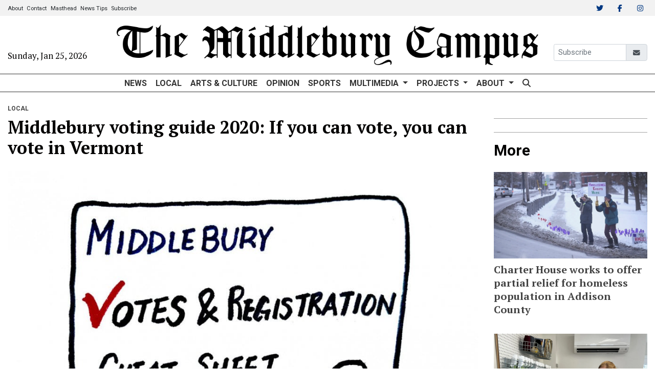

--- FILE ---
content_type: text/html; charset=UTF-8
request_url: https://www.middleburycampus.com/article/2020/10/middlebury-voting-guide-2020-if-you-can-vote-you-can-vote-in-vermont
body_size: 11365
content:
<!DOCTYPE html>
<html lang="en-US">
<!--
   _____ _   _                    _
  / ____| \ | |                  | |
 | (___ |  \| |_      _____  _ __| | _____
  \___ \| . ` \ \ /\ / / _ \| '__| |/ / __|
  ____) | |\  |\ V  V / (_) | |  |   <\__ \
 |_____/|_| \_| \_/\_/ \___/|_|  |_|\_\___/

SNworks - Solutions by The State News - http://getsnworks.com
-->
<head>
<meta charset="utf-8">
    <script type="text/javascript">var _sf_startpt=(new Date()).getTime();</script>

    <meta name="viewport" content="width=device-width">

    

    
            
<!-- CEO:STD-META -->


            	
                                                                
    <title>Middlebury voting guide 2020: If you can vote, you can vote in Vermont - The Middlebury Campus</title>
<style>#__ceo-debug-message{display: none;}#__ceo-debug-message-open,#__ceo-debug-message-close{font-size: 18px;color: #333;text-decoration: none;position: absolute;top: 0;left: 10px;}#__ceo-debug-message-close{padding-right: 10px;}#__ceo-debug-message #__ceo-debug-message-open{display: none;}#__ceo-debug-message div{display: inline-block;}#__ceo-debug-message.message-collapse{width: 50px;}#__ceo-debug-message.message-collapse div{display: none;}#__ceo-debug-message.message-collapse #__ceo-debug-message-close{display: none;}#__ceo-debug-message.message-collapse #__ceo-debug-message-open{display: inline !important;}.__ceo-poll label{display: block;}ul.__ceo-poll{padding: 0;}.__ceo-poll li{list-style-type: none;margin: 0;margin-bottom: 5px;}.__ceo-poll [name="verify"]{opacity: 0.001;}.__ceo-poll .__ceo-poll-result{max-width: 100%;border-radius: 3px;background: #fff;position: relative;padding: 2px 0;}.__ceo-poll span{z-index: 10;padding-left: 4px;}.__ceo-poll .__ceo-poll-fill{padding: 2px 4px;z-index: 5;top: 0;background: #4b9cd3;color: #fff;border-radius: 3px;position: absolute;overflow: hidden;}.__ceo-flex-container{display: flex;}.__ceo-flex-container .__ceo-flex-col{flex-grow: 1;}.__ceo-table{margin: 10px 0;}.__ceo-table td{border: 1px solid #333;padding: 0 10px;}.text-align-center{text-align: center;}.text-align-right{text-align: right;}.text-align-left{text-align: left;}.__ceo-text-right:empty{margin-bottom: 1em;}article:not(.arx-content) .btn{font-weight: 700;}article:not(.arx-content) .float-left.embedded-media{padding: 0px 15px 15px 0px;}article:not(.arx-content) .align-center{text-align: center;}article:not(.arx-content) .align-right{text-align: right;}article:not(.arx-content) .align-left{text-align: left;}article:not(.arx-content) table{background-color: #f1f1f1;border-radius: 3px;width: 100%;border-collapse: collapse;border-spacing: 0;margin-bottom: 1.5rem;caption-side: bottom;}article:not(.arx-content) table th{text-align: left;padding: 0.5rem;border-bottom: 1px solid #ccc;}article:not(.arx-content) table td{padding: 0.5rem;border-bottom: 1px solid #ccc;}article:not(.arx-content) figure:not(.embedded-media)> figcaption{font-size: 0.8rem;margin-top: 0.5rem;line-height: 1rem;}</style>

    <meta name="description" content="Middlebury College&#039;s only student-run newspaper.">

            <meta property="fb:app_id" content="307341417982982">                 <meta name="twitter:site" content="@middcampus">     
        <meta property="og:url" content="https://www.middleburycampus.com/article/2020/10/middlebury-voting-guide-2020-if-you-can-vote-you-can-vote-in-vermont">     <meta property="og:type" content="article">
    <meta property="og:site_name" content="The Middlebury Campus">
    <meta property="og:title" content="Middlebury voting guide 2020: If you can vote, you can vote in Vermont - The Middlebury Campus">     <meta property="og:description" content="Middlebury College&#039;s only student-run newspaper.">             <meta name="twitter:card" content="summary_large_image">


    
                                
                    <meta property="og:image" content="https://snworksceo.imgix.net/mbc/8ae6719e-ea8b-4623-901d-d97c96f04677.sized-1000x1000.jpg?w=800&amp;dpr=2&amp;ar=16%3A9&amp;fit=crop&amp;crop=faces">          <meta property="og:image:width" content="800">         <meta property="og:image:height" content="600">     
			<meta name="robots" content="noindex, nofollow">
	
    <script type="application/ld+json">
          {
            "@context": "http://schema.org",
            "@type": "NewsArticle",
            "headline": "Middlebury voting guide 2020: If you can vote, you can vote in Vermont",
            "url": "https://www.middleburycampus.com/article/2020/10/middlebury-voting-guide-2020-if-you-can-vote-you-can-vote-in-vermont",
                            "thumbnailUrl": "https://snworksceo.imgix.net/mbc/8ae6719e-ea8b-4623-901d-d97c96f04677.sized-1000x1000.jpg?w=800",
                "image": "https://snworksceo.imgix.net/mbc/8ae6719e-ea8b-4623-901d-d97c96f04677.sized-1000x1000.jpg?w=800",
                        "dateCreated": "2020-10-29T05:55:11-04:00",
            "articleSection": "homepage",
            "creator": ["Hattie LeFavour"],
            "author": ["Hattie LeFavour"],
            "keywords": ["Local","Election 2020"]
          }
    </script>


    <!-- Google Tag Manager -->
<script>(function(w,d,s,l,i){w[l]=w[l]||[];w[l].push({'gtm.start':
new Date().getTime(),event:'gtm.js'});var f=d.getElementsByTagName(s)[0],
j=d.createElement(s),dl=l!='dataLayer'?'&l='+l:'';j.async=true;j.src=
'https://www.googletagmanager.com/gtm.js?id='+i+dl;f.parentNode.insertBefore(j,f);
})(window,document,'script','dataLayer','GTM-NQH63HS');</script>
<!-- End Google Tag Manager -->

    <link rel="preconnect" href="https://d32081hfx7ir9x.cloudfront.net">
    <link rel="preconnect" href="https://fonts.googleapis.com">
    <link rel="preconnect" href="https://fonts.gstatic.com" crossorigin>
    <link href="https://fonts.googleapis.com/css2?family=PT+Serif:wght@400;700&family=Roboto:wght@300;400;700&display=swap" rel="stylesheet">
    <link rel="stylesheet" href="https://stackpath.bootstrapcdn.com/bootstrap/4.3.1/css/bootstrap.min.css" integrity="sha384-ggOyR0iXCbMQv3Xipma34MD+dH/1fQ784/j6cY/iJTQUOhcWr7x9JvoRxT2MZw1T" crossorigin="anonymous">
    <link rel="stylesheet" type="text/css" media="screen, print" href="https://d32081hfx7ir9x.cloudfront.net/3531560dfe7dd3e3fae70fde186d9211/dist/css/master.css">

    <script src="https://kit.fontawesome.com/8c779e6842.js" crossorigin="anonymous" data-auto-replace-svg="nest"></script>

    
    <link rel="apple-touch-icon" sizes="57x57" href="https://d32081hfx7ir9x.cloudfront.net/3531560dfe7dd3e3fae70fde186d9211/dist/img/favicons/apple-icon-57x57.png">
<link rel="apple-touch-icon" sizes="60x60" href="https://d32081hfx7ir9x.cloudfront.net/3531560dfe7dd3e3fae70fde186d9211/dist/img/favicons/apple-icon-60x60.png">
<link rel="apple-touch-icon" sizes="72x72" href="https://d32081hfx7ir9x.cloudfront.net/3531560dfe7dd3e3fae70fde186d9211/dist/img/favicons/apple-icon-72x72.png">
<link rel="apple-touch-icon" sizes="76x76" href="https://d32081hfx7ir9x.cloudfront.net/3531560dfe7dd3e3fae70fde186d9211/dist/img/favicons/apple-icon-76x76.png">
<link rel="apple-touch-icon" sizes="114x114" href="https://d32081hfx7ir9x.cloudfront.net/3531560dfe7dd3e3fae70fde186d9211/dist/img/favicons/apple-icon-114x114.png">
<link rel="apple-touch-icon" sizes="120x120" href="https://d32081hfx7ir9x.cloudfront.net/3531560dfe7dd3e3fae70fde186d9211/dist/img/favicons/apple-icon-120x120.png">
<link rel="apple-touch-icon" sizes="144x144" href="https://d32081hfx7ir9x.cloudfront.net/3531560dfe7dd3e3fae70fde186d9211/dist/img/favicons/apple-icon-144x144.png">
<link rel="apple-touch-icon" sizes="152x152" href="https://d32081hfx7ir9x.cloudfront.net/3531560dfe7dd3e3fae70fde186d9211/dist/img/favicons/apple-icon-152x152.png">
<link rel="apple-touch-icon" sizes="180x180" href="https://d32081hfx7ir9x.cloudfront.net/3531560dfe7dd3e3fae70fde186d9211/dist/img/favicons/apple-icon-180x180.png">
<link rel="icon" type="image/png" sizes="192x192" href="https://d32081hfx7ir9x.cloudfront.net/3531560dfe7dd3e3fae70fde186d9211/dist/img/favicons/android-icon-192x192.png">
<link rel="icon" type="image/png" sizes="32x32" href="https://d32081hfx7ir9x.cloudfront.net/3531560dfe7dd3e3fae70fde186d9211/dist/img/favicons/favicon-32x32.png">
<link rel="icon" type="image/png" sizes="96x96" href="https://d32081hfx7ir9x.cloudfront.net/3531560dfe7dd3e3fae70fde186d9211/dist/img/favicons/favicon-96x96.png">
<link rel="icon" type="image/png" sizes="16x16" href="https://d32081hfx7ir9x.cloudfront.net/3531560dfe7dd3e3fae70fde186d9211/dist/img/favicons/favicon-16x16.png">
<link rel="manifest" href="https://d32081hfx7ir9x.cloudfront.net/3531560dfe7dd3e3fae70fde186d9211/dist/img/favicons/manifest.json">
<meta name="msapplication-TileColor" content="#ffffff">
<meta name="msapplication-TileImage" content="https://d32081hfx7ir9x.cloudfront.net/3531560dfe7dd3e3fae70fde186d9211/dist/img/favicons/ms-icon-144x144.png">
<meta name="theme-color" content="#ffffff">
    <meta property="fb:app_id" content="307341417982982"> 
            <link rev="canonical" type="text/html" href="https://www.middleburycampus.com/article/2020/10/middlebury-voting-guide-2020-if-you-can-vote-you-can-vote-in-vermont">
    <link rel="alternate shorter" type="text/html" href="">

    <link href="https://vjs.zencdn.net/7.5.4/video-js.css" rel="stylesheet">
    <link href="https://unpkg.com/@videojs/themes@1/dist/forest/index.css" rel="stylesheet">
    <script src="https://vjs.zencdn.net/7.5.4/video.js"></script>

        </head>
<body>
<div id="fb-root"></div>
    <script async defer crossorigin="anonymous" src="https://connect.facebook.net/en_US/sdk.js#xfbml=1&version=v12.0&appId=307341417982982&autoLogAppEvents=1" nonce="3yznCKAW"></script>
    <script src="https://www.middleburycampus.com/amgr/loader.js"></script>
    <script src="https://www.middleburycampus.com/amgr/manifest.js"></script>



    <!-- Google Tag Manager (noscript) -->
<noscript><iframe src="https://www.googletagmanager.com/ns.html?id=GTM-NQH63HS" height="0" width="0" style="display:none;visibility:hidden"></iframe></noscript>
<!-- End Google Tag Manager (noscript) -->
    <div class="skip-content">
        <span class="d-inline-block bg-white">Skip to <a href="#main-content" tabindex="0">Content</a>, <a href="#dockedNavContainer" tabindex="0">Navigation</a>, or <a href="#main-footer" tabindex="0">Footer</a>.</span>
    </div>

    <div class="preheader bg-gray">
    <div class="container-fluid max-width">
        <div class="row align-items-center">
            <div class="col-12 col-md-6 text-center text-md-left">
                <ul class="list-inline mb-0 pb-0">
                    <li class="list-inline-item text-smaller mr-1"><a class="text-body" href="https://www.middleburycampus.com/page/about">About</a></li>
                    <li class="list-inline-item text-smaller mr-1"><a class="text-body" href="https://www.middleburycampus.com/page/contact">Contact</a></li>
                    <li class="list-inline-item text-smaller mr-1"><a class="text-body" href="https://www.middleburycampus.com/page/masthead">Masthead</a></li>
                    <li class="list-inline-item text-smaller mr-1"><a class="text-body" href="https://www.middleburycampus.com/page/submit-a-tip">News Tips</a></li>
                    <li class="list-inline-item text-smaller"><a class="text-body" href="https://www.middleburycampus.com/page/subscribe">Subscribe</a></li>
                </ul>
            </div>
            <div class="col-12 col-md-6 text-center text-md-right">
                <ul class="list-inline mb-0 pb-0">
                    <li class="list-inline-item"><a href="https://twitter.com/middcampus" class="nav-link px-2 pl-lg-0 pr-lg-2" target="_blank"><i class="fab fa-twitter" aria-label="Twitter"></i></a></li>
                    <li class="list-inline-item"><a href="https://www.facebook.com/middleburycampus" class="nav-link px-2" target="_blank"><i class="fab fa-facebook-f" aria-label="Facebook"></i></a></li>
                    <li class="list-inline-item"><a href="https://www.instagram.com/middleburycampus" class="nav-link px-2" target="_blank"><i class="fab fa-instagram" aria-labe="Instagram"></i></a></li>
                </ul>

            </div>
       </div>
    </div>
</div>
    <header class="my-3">
    <div class="container-fluid max-width">
        <div class="row align-items-end">
            <div class="col-12 col-md-6 col-lg-8 order-1 order-md-2 text-center">
                <a href="https://www.middleburycampus.com/"><img src="https://d32081hfx7ir9x.cloudfront.net/3531560dfe7dd3e3fae70fde186d9211/dist/img/logo-black.png" class="w-100 d-block mx-auto" alt="Logo of The Middlebury Campus"></a>
            </div>
            <div class="col-12 col-md-3 col-lg-2 order-2 order-md-1 text-center text-md-left">
                <div class="h6 font-weight-light font-serif">Sunday, Jan 25, 2026</div>
            </div>
            <div class="col-12 col-md-3 col-lg-2 order-3 text-right d-none d-md-block">
                <form action="https://middlebury.us4.list-manage.com/subscribe/post?u=9389cbe5b82c8b550ecd6a51b&id=86fc7e0082" method="post" id="mc-embedded-subscribe-form" name="mc-embedded-subscribe-form" class="validate mb-2" target="_blank" novalidate="">
                    <div class="align-content-center">
                        <label for="mce-EMAIL" class="form-label pr-2 sr-only">Email</label>
                        <div class="input-group">
                            <input type="email" value="" name="EMAIL" class="form-control form-control-sm font-sans" id="mce-EMAIL" placeholder="Subscribe" required=""><div style="position: absolute; left: -8000px;" aria-hidden="true"><input type="text" name="b_9389cbe5b82c8b550ecd6a51b_86fc7e0082" tabindex="-1" value=""></div>
                            <div class="input-group-append">
                                <span class="input-group-text py-0">
                                    <button type="submit" name="subscribe" id="mc-embedded-subscribe" class="unstyled-button"><i class="fas fa-envelope text-smaller" aria-label="Subscribe"></i></button>
                                </span>
                            </div>
                        </div>
                        <div class="sr-only">
                        </div>
                    </div>
                </form>
            </div>
        </div>
    </div>
</header>
                                

<div id="dockedNavContainer">
    <nav class="navbar navbar-expand-lg navbar-light py-0" id="mainNavbar">
        <div class="container-fluid max-width">
            <button class="navbar-toggler border-0" type="button" data-toggle="collapse" data-target="#mainNavbarContent">
                <i class="fas fa-bars text-body"></i>
            </button>
            <a href="https://www.middleburycampus.com/" class="d-block mx-auto d-lg-none pr-3 py-2"><img src="https://d32081hfx7ir9x.cloudfront.net/3531560dfe7dd3e3fae70fde186d9211/dist/img/logo-black.png" style="max-width:250px;" class="home-link-mobile" alt="The Middlebury Campus"></a>
            <form method="get" action="https://www.middleburycampus.com/search" class="d-none w-100" role="search">
                <div class="d-flex">
                    <input type="hidden" name="a" value="1">
                    <input type="hidden" name="o" value="date">
                    <input type="search" name="s" class="flex-grow-1 form-control form-control-sm" placeholder="Search The Middlebury Campus">
                    <button type="submit" aria-label="Search" class="ml-3 btn-reset d-inline"><i class="fas fa-search"></i></button>
                </div>
            </form>
            <a class="d-lg-none" href="https://www.middleburycampus.com/search?a=1&amp;o=date" aria-label="Search The Middlebury Campus">
                <i class="fas fa-search text-body"></i>
            </a>

            <div class="collapse navbar-collapse text-uppercase font-sans" id="mainNavbarContent">

                <div class="row w-100 align-items-center px-0 mx-0">
                    <div class="col-lg text-center">
                        <ul class="navbar-nav mx-auto justify-content-center align-items-center">
                                                                                                <li class="navbar-item"><a id="navbar-item-news" class="nav-link" href="https://www.middleburycampus.com/section/news" title="News">News</a></li>
                                                                                                                                <li class="navbar-item"><a id="navbar-item-local" class="nav-link" href="https://www.middleburycampus.com/section/local" title="Local">Local</a></li>
                                                                                                                                <li class="navbar-item"><a id="navbar-item-arts" class="nav-link" href="https://www.middleburycampus.com/section/arts-culture" title="Arts&#x20;&amp;&#x20;Culture">Arts & Culture</a></li>
                                                                                                                                <li class="navbar-item"><a id="navbar-item-opinion" class="nav-link" href="https://www.middleburycampus.com/section/opinion" title="Opinion">Opinion</a></li>
                                                                                                                                <li class="navbar-item"><a id="navbar-item-sports" class="nav-link" href="https://www.middleburycampus.com/section/sports" title="Sports">Sports</a></li>
                                                                                                                                <li class="navbar-item dropdown text-center" id="mmDropdownContainer">
                                        <a class="nav-link dropdown-toggle" href="https://www.middleburycampus.com/section/multimedia" id="navbarDropdownMm" role="button" data-toggle="dropdown" aria-haspopup="true" aria-expanded="false">
                                            Multimedia
                                        </a>
                                        <div class="dropdown-menu" aria-labelledby="navbarDropdownMm">
                                                                                            <a class="dropdown-item" href="https://www.middleburycampus.com/section/photo-of-the-week">Photo of the Week</a>
                                                                                            <a class="dropdown-item" href="https://docs.google.com/forms/d/e/1FAIpQLSc12RCgaRrcjhYLuNxqoRilKhRr85yqt7vo32jIuWuc0wOdDg/viewform?usp=header">Submit Photo of the Week</a>
                                                                                    </div>
                                    </li>
                                                                                                                                <li class="navbar-item dropdown text-center" id="projectsDropdownContainer">
                                        <a class="nav-link dropdown-toggle" href="https://www.middleburycampus.com/page/projects" id="navbarDropdownProjects" role="button" data-toggle="dropdown" aria-haspopup="true" aria-expanded="false">
                                            Projects
                                        </a>
                                        <div class="dropdown-menu" aria-labelledby="navbarDropdownProjects">
                                                                                            <a class="dropdown-item" href="https://www.middleburycampus.com/section/zeitgeist-2025">Zeitgeist 2025</a>
                                                                                            <a class="dropdown-item" href="https://www.middleburycampus.com/section/zeitgeist-2024">Zeitgeist 2024</a>
                                                                                            <a class="dropdown-item" href="https://www.middleburycampus.com/section/environment-at-middlebury">Environment at Middlebury</a>
                                                                                            <a class="dropdown-item" href="https://www.middleburycampus.com/section/a-year-in">A Year In</a>
                                                                                            <a class="dropdown-item" href="https://www.middleburycampus.com/section/the-college-and-the-institute">The College and the Institute</a>
                                                                                            <a class="dropdown-item" href="https://www.middleburycampus.com/section/love-issue">The Love Issue</a>
                                                                                            <a class="dropdown-item" href="https://www.middleburycampus.com/section/energy2028-explained-a-four-part-series">Energy2028, explained: A four-part series</a>
                                                                                    </div>
                                    </li>
                                                                                                                                <li class="navbar-item dropdown text-center" id="aboutDropdownContainer">
                                        <a class="nav-link dropdown-toggle" href="https://www.middleburycampus.com/page/about" id="navbarDropdownAbout" role="button" data-toggle="dropdown" aria-haspopup="true" aria-expanded="false">
                                            About
                                        </a>
                                        <div class="dropdown-menu" aria-labelledby="navbarDropdownAbout">
                                                                                            <a class="dropdown-item" href="https://www.middleburycampus.com/page/contact">Contact</a>
                                                                                            <a class="dropdown-item" href="https://www.middleburycampus.com/page/join">Join The Staff</a>
                                                                                            <a class="dropdown-item" href="https://www.middleburycampus.com/page/masthead">Masthead</a>
                                                                                            <a class="dropdown-item" href="https://www.middleburycampus.com/page/print-schedule">Print Schedule</a>
                                                                                    </div>
                                    </li>
                                                                                                                                <li class="navbar-item d-none d-lg-flex"><a id="navbar-item-search" class="nav-link" href="https://www.middleburycampus.com/search?a=1" title="" aria-label="Search The Middlebury Campus"><i class="fas fa-search"></i></a></li>
                                                                                    </ul>
                    </div>
                </div>


            </div>
        </div>
    </nav>
</div>

    

    <div class="mt-4">
        <!-- START gryphon/ads/placement-d.tpl -->
<div class="ad leaderboard text-center d-none d-md-block">
            <div><script>_snw.admanager.loadSlot('leaderboard')</script></div>
    </div>
<!-- END gryphon/ads/placement-d.tpl -->
    </div>

    <div id="main-content">
        <!-- START gryphon/article/main.tpl -->


    
<div class="container-fluid max-width my-4">
    <div class="row">
        <div class="col">
            <article class="full-article">

                <div class="kicker"><span class="kicker"><a href="https://www.middleburycampus.com/section/local">Local</a></span></div>

                <h1>Middlebury voting guide 2020: If you can vote, you can vote in Vermont</h1>
                
                                    <figure class="dom-art-container my-4">
                                                    <img src="https://snworksceo.imgix.net/mbc/8ae6719e-ea8b-4623-901d-d97c96f04677.sized-1000x1000.jpg?w=1000" alt="" class="w-100">
                                                <div class="domphoto-caption mt-2">
                            

                            
                        </div>
                    </figure>
                
                                    <div class="row  mt-4 mb-0 mb-md-4">
                        <div class="col-12 col-md-6">
                            <aside class="author-name">
                                        
    
                                    
        By <a href="https://www.middleburycampus.com/staff/hattie-lefavour">Hattie Lefavour</a>
                        <ul class="list-inline d-inline">
                            </ul>

                    
                                <div class="mt-1">
                                    <span class="can-localize">October 29, 2020 | 5:55am EDT</span>
                                </div>
                            </aside>
                        </div>
                        <div class="col-12 col-md-6 text-left text-md-right d-print-none">
                            <ul class="social-links list-unsyled list-inline mt-4 mt-md-0">
                                <li class="list-inline-item"><a href="http://www.facebook.com/sharer.php?u=https://www.middleburycampus.com/article/2020/10/middlebury-voting-guide-2020-if-you-can-vote-you-can-vote-in-vermont" target="_blank" class="sends-events" data-ga-category="Share" data-ga-action="click" data-ga-label="facebook" data-ga-value="CURL"><i class="fab fa-facebook"></i></a></li>
                                <li class="list-inline-item"><a href="http://twitter.com/intent/tweet?url=https://www.middleburycampus.com/article/2020/10/middlebury-voting-guide-2020-if-you-can-vote-you-can-vote-in-vermont&amp;text=Middlebury voting guide 2020: If you can vote, you can vote in Vermont" target="_blank" class="sends-events" data-ga-category="Share" data-ga-action="click" data-ga-label="twitter" data-ga-value="CURL"><i class="fab fa-twitter"></i></a></li>
                                                                <li class="list-inline-item"><a href="mailto:?subject=Middlebury%20voting%20guide%202020%3A%20If%20you%20can%20vote%2C%20you%20can%20vote%20in%20Vermont%20|%20The%20Middlebury%20Campus&amp;text=Check%20out%20this%20article%20from%20The%20Middlebury%20Campus%3A%20https%3A%2F%2Fwww.middleburycampus.com%2Farticle%2F2020%2F10%2Fmiddlebury-voting-guide-2020-if-you-can-vote-you-can-vote-in-vermont" class="sends-events" data-ga-category="Share" data-ga-action="click" data-ga-label="email" data-ga-value="CURL"><i class="fa fa-envelope"></i></a></li>
                                <li class="list-inline-item"><a href="#" onclick="window.print()" class="sends-events" data-ga-category="Share" data-ga-action="click" data-ga-label="facebook" data-ga-value="CURL"><i class="fas fa-print"></i></a></li>
                            </ul>
                        </div>
                    </div>
                
                <div class="imported article-content mx-0 mx-md-5 px-0 px-md-5 mb-4">
                                            <p></p>
<p><span style="font-weight: 400;">Good news for Middlebury students: if you can vote, you can vote in Vermont. With some of the most accessible polls in the country, Vermont allows same-day voter registration — so if your absentee ballot didn’t pan out, you can still make your voice heard. </span><br>
<br>
<b>Who can vote in Vermont?</b><br>
<br>
<b> </b><span style="font-weight: 400;">You! As long as you’re a U.S. citizen who is at least 18 years old and sleeps in-state for six months of the year, you count as a Vermont resident. </span><br>
<br>
<b>How do I register to vote here?</b><br>
<br>
<span style="font-weight: 400;">Vermont has some of the most accessible voting in the country, meaning there’s no deadline to register online. The application can be found</span><a href="https://olvr.vermont.gov/"> <span style="font-weight: 400;">here</span></a><span style="font-weight: 400;">. Voters-to-be can also register in person before Election Day at the Town Clerk’s Office at 77 Main Street from Monday to Thursday from 7:30 a.m. to 5:30 p.m. or on Election Day at the Middlebury polling location (yes, right before you vote) — as long as you bring valid form of ID or address verification, like a bank statement or utility bill. College IDs are not accepted.  </span><br>
<br>
<b>I’m registered in Vermont. Now what?</b><br>
<br>
<span style="font-weight: 400;">Once you’re registered in Vermont, you can show up to the polls without ID — your name will be on a list when you check in, though you may want to bring ID with you just in case there are issues with your registration. You can check your Vermont registration status</span><a href="http://mvp.vermont.gov/"> <span style="font-weight: 400;">here</span></a><span style="font-weight: 400;">. If you registered to vote online after Friday, Oct. 30, your application may not be processed before the election, so you may not appear on the voter checklist at the polls. Don’t worry, you can still vote! If you’re not on the list, you’ll be asked to fill out another application in person, so make sure to bring your ID.</span><br>
<br>
<b>Where and when can I vote?</b><br>
<br>
<span style="font-weight: 400;">If you were registered to vote in Vermont already, you were automatically mailed an absentee ballot. If you’ve mailed it in, great! If not, you can drop off completed ballots at the Town Clerk’s office ballot drop-box or at the polls on election day.</span><br>
<br>
<span style="font-weight: 400;">Classic voting will take place in person on Election Day, Nov. 3. Polls will be open from 7:00 a.m. to 7:00 p.m. at the Town of Middlebury Recreation Center &amp; Gymnasium at 154 Creek Rd. If you were issued an absentee ballot but chose not to submit it, you’ll be asked to sign an affidavit guaranteeing you have not voted in any other state nor submitted a ballot by mail. </span><b> </b><br>
<br>
<b>What’s on the ballot?</b><br>
<br>
<span style="font-weight: 400;">While the presidential election has garnered the most attention in the 2020 election, it’s a big year for Vermont politics. If you’re going to vote in Vermont, take time to learn about the many elections taking place this year: you’ll be voting for a governor, the state’s sole congressman in the U.S. House of Representatives, regional representation in the state Senate and House, local judges and high bailiff. Learn more about these races</span><a href="https://ballotpedia.org/Vermont_elections,_2020"> <span style="font-weight: 400;">here</span></a><span style="font-weight: 400;"> and read our coverage in the rest of The Campus’s election issue.</span><br>
<br>
<b>So why should I vote?</b><br>
<br>
<span style="font-weight: 400;">Democracy! While Vermont is by no means a swing state in the presidential election, many local and state races are highly contentious — and in such a small state, they matter a lot. Taking the time to learn about each candidate and race is the best way to ensure that our government is truly representative and that Vermont has the strong leadership it needs — and whether the races are contentious or not, your voice counts. Make sure to make it heard.</span><br>
<br>
<iframe style="border: 0;" tabindex="0" src="https://www.google.com/maps/embed?pb=!1m18!1m12!1m3!1d2869.8881493345057!2d-73.16292308449084!3d44.00303807911087!2m3!1f0!2f0!3f0!3m2!1i1024!2i768!4f13.1!3m3!1m2!1s0x4cb55ce12040a8af%3A0x2d68c4716f5dad03!2s154%20Creek%20Rd%2C%20Middlebury%2C%20VT%2005753!5e0!3m2!1sen!2sus!4v1603937673662!5m2!1sen!2sus" width="600" height="450" frameborder="0" allowfullscreen="allowfullscreen" aria-hidden="false"></iframe></p>

                        <div class="inline-ad d-block my-4 mr-0 mr-md-4 text-center d-print-none">
                            <!-- START gryphon/ads/placement-d.tpl -->
<div class="ad rectangle text-center">
        </div>
<!-- END gryphon/ads/placement-d.tpl -->
                        </div>
                    
                    <div class="mt-4">
                            
    
                    </div>

                    <hr>

                    <div class="mt-4 d-print-none">
                                        <div class="d-flex align-items-center">
                <div class="subheader h3 font-sans font-weight-bold mb-0 pb-0">Comments</div>
    </div>


                                                                                <div id="disqus_thread"></div>
<script>
var disqus_config = function () {
    this.page.url = "https://www.middleburycampus.com/article/2020/10/middlebury-voting-guide-2020-if-you-can-vote-you-can-vote-in-vermont"; // Replace PAGE_URL with your page's canonical URL variable
    this.page.identifier = "e07c25c4-cafe-4952-993a-d08261e9071a"; // Replace PAGE_IDENTIFIER with your page's unique identifier variable
};

(function() { // DON'T EDIT BELOW THIS LINE
var d = document, s = d.createElement('script');
s.src = 'https://middleburycampus.disqus.com/embed.js';
s.setAttribute('data-timestamp', +new Date());
(d.head || d.body).appendChild(s);
})();
</script>
<noscript>Please enable JavaScript to view the <a href="https://disqus.com/?ref_noscript">comments powered by Disqus.</a>
</noscript>

                                            </div>

                </div>

            </article>
        </div>

                                    
        

<div class="col-12 fixed-sidebar d-print-none">
            <div class="mb-4 text-center">
            <!-- START gryphon/ads/placement-d.tpl -->
<div class="ad rectangle text-center">
            <div><script>_snw.admanager.loadSlot('rectangle')</script></div>
    </div>
<!-- END gryphon/ads/placement-d.tpl -->
        </div>
        <hr class="bg-gray">
    
            <div class="my-4 text-center">
            <!-- START gryphon/ads/placement-d.tpl -->
<div class="ad skyscraper text-center">
            <div><script>_snw.admanager.loadSlot('skyscraper')</script></div>
   </div>
<!-- END gryphon/ads/placement-d.tpl -->
        </div>
        <hr class="bg-gray">
                                <div class="mb-4 d-print-none">
                                    <div class="d-flex align-items-center">
                <div class="subheader h3 font-sans font-weight-bold mb-0 pb-0">More</div>
    </div>


                                            <div class="mt-4">
                                    
    
            
            
        
                    
    <article class="art-above">

                <div class="row">
            <div class="col-12 col-md-12   d-none d-md-block">
                                                        <div class="image-container mb-2 mb-md-0">
                                                    <a href="https://www.middleburycampus.com/article/2026/01/charter-house-works-to-offer-partial-relief-for-homeless-population-in-addison-county" title="Charter House works to offer partial relief for homeless population in Addison County"><img src="https://snworksceo.imgix.net/mbc/7c001c49-0cda-4a19-a0a5-d18d38e5ca21.sized-1000x1000.JPEG?w=1500&amp;ar=16%3A9&amp;fit=crop&amp;crop=faces&amp;facepad=3&amp;auto=format" class="dom-art-above-image w-100 d-block mx-auto" alt="IMG_4790.JPEG" loading="lazy"></a>
                                                                                                                                                                                
                                            </div>
                                    
                
                
            </div>
            <div class="col-12 col-md-12 ">
                <div class="">

                    <h4 class="headline has-photo mt-0 mt-md-2 mb-2"><a href="https://www.middleburycampus.com/article/2026/01/charter-house-works-to-offer-partial-relief-for-homeless-population-in-addison-county" title="Charter House works to offer partial relief for homeless population in Addison County">Charter House works to offer partial relief for homeless population in Addison County</a></h4>

                    
                                                                                </div>
            </div>
        </div>

        
    </article>

                        </div>
                                            <div class="mt-4">
                                    
    
            
            
        
                    
    <article class="art-above">

                <div class="row">
            <div class="col-12 col-md-12   d-none d-md-block">
                                                        <div class="image-container mb-2 mb-md-0">
                                                    <a href="https://www.middleburycampus.com/article/2026/01/henry-sheldon-museum-hosts-community-tempestry-project" title="Henry Sheldon Museum hosts Community Tempestry Project"><img src="https://snworksceo.imgix.net/mbc/baa04a3e-aa93-4c43-bd41-5801b5fe203e.sized-1000x1000.jpeg?w=1500&amp;ar=16%3A9&amp;fit=crop&amp;crop=faces&amp;facepad=3&amp;auto=format" class="dom-art-above-image w-100 d-block mx-auto" alt="Dyeing Process 2.jpeg" loading="lazy"></a>
                                                                                                                                                                                
                                            </div>
                                    
                
                
            </div>
            <div class="col-12 col-md-12 ">
                <div class="">

                    <h4 class="headline has-photo mt-0 mt-md-2 mb-2"><a href="https://www.middleburycampus.com/article/2026/01/henry-sheldon-museum-hosts-community-tempestry-project" title="Henry Sheldon Museum hosts Community Tempestry Project">Henry Sheldon Museum hosts Community Tempestry Project</a></h4>

                    
                                                                                </div>
            </div>
        </div>

        
    </article>

                        </div>
                                            <div class="mt-4">
                                    
    
            
            
        
                    
    <article class="art-above">

                <div class="row">
            <div class="col-12 col-md-12   d-none d-md-block">
                                                        <div class="image-container mb-2 mb-md-0">
                                                    <a href="https://www.middleburycampus.com/article/2026/01/vermont-book-shop-hosts-literary-events-at-town-hall-theater" title="Vermont Book Shop hosts literary events at Town Hall Theater"><img src="https://snworksceo.imgix.net/mbc/f63701c5-8722-4464-a32d-65263c7e30ff.sized-1000x1000.png?w=1500&amp;ar=16%3A9&amp;fit=crop&amp;crop=faces&amp;facepad=3&amp;auto=format" class="dom-art-above-image w-100 d-block mx-auto" alt="Screenshot 2026-01-22 at 2.48.08 AM.png" loading="lazy"></a>
                                                                                                                                                                                
                                            </div>
                                    
                
                
            </div>
            <div class="col-12 col-md-12 ">
                <div class="">

                    <h4 class="headline has-photo mt-0 mt-md-2 mb-2"><a href="https://www.middleburycampus.com/article/2026/01/vermont-book-shop-hosts-literary-events-at-town-hall-theater" title="Vermont Book Shop hosts literary events at Town Hall Theater">Vermont Book Shop hosts literary events at Town Hall Theater</a></h4>

                    
                                                                                </div>
            </div>
        </div>

        
    </article>

                        </div>
                                    </div>
            
        <hr class="bg-gray">
    
            <div class="">
                            <div class="d-flex align-items-center">
                <div class="subheader h3 font-sans font-weight-bold mb-0 pb-0">Popular</div>
    </div>



            <div class="mt-4">
                                            
            
        
    <article class="art-hed">
        <div class="h4"><a href="https://www.middleburycampus.com/article/2026/01/letter-to-the-editor-a-spineless-party-in-and-outside-the-college" title="Letter to the Editor: A spineless party in and outside the college">Letter to the Editor: A spineless party in and outside the college</a></div>
                    <div class="dateline">

                                                        By <a href="https://www.middleburycampus.com/staff/noah-r-groves">Noah R. Groves</a>
                                        |
                
                <span class="time-since">                    January 22, 2026

</span>
            </div>
                    </article>

                    <hr class="bg-gray">
                                            
            
        
    <article class="art-hed">
        <div class="h4"><a href="https://www.middleburycampus.com/article/2026/01/letter-to-the-editor-care-or-censorship" title="Letter to the Editor: Care or Censorship?">Letter to the Editor: Care or Censorship?</a></div>
                    <div class="dateline">

                                                        By <a href="https://www.middleburycampus.com/staff/daniza-tazabekova">Daniza Tazabekova</a>
                                        |
                
                <span class="time-since">                    January 22, 2026

</span>
            </div>
                    </article>

                    <hr class="bg-gray">
                                            
            
        
    <article class="art-hed">
        <div class="h4"><a href="https://www.middleburycampus.com/article/2026/01/young-women-from-afghanistan-prepare-for-graduation-amidst-uncertainty" title="Young women from Afghanistan prepare for graduation amidst uncertainty">Young women from Afghanistan prepare for graduation amidst uncertainty</a></div>
                    <div class="dateline">

                                                        By <a href="https://www.middleburycampus.com/staff/madeleine-kaptein">Madeleine Kaptein</a>
                                        |
                
                <span class="time-since">                    January 22, 2026

</span>
            </div>
                    </article>

                    <hr class="bg-gray">
                                            
            
        
    <article class="art-hed">
        <div class="h4"><a href="https://www.middleburycampus.com/article/2026/01/from-both-sides-of-the-boards-a-sports-editors-sign-off" title="From both sides of the boards: a sports editor&#039;s sign-off">From both sides of the boards: a sports editor&#039;s sign-off</a></div>
                    <div class="dateline">

                                                        By <a href="https://www.middleburycampus.com/staff/ting-cui">Ting Cui</a>
                                        |
                
                <span class="time-since">                    January 22, 2026

</span>
            </div>
                    </article>

                    <hr class="bg-gray">
                                            
            
        
    <article class="art-hed">
        <div class="h4"><a href="https://www.middleburycampus.com/article/2026/01/why-arent-we-talking-about-wealth-disparity-at-middlebury" title="Why aren’t we talking about wealth disparity at Middlebury?">Why aren’t we talking about wealth disparity at Middlebury?</a></div>
                    <div class="dateline">

                                                        By <a href="https://www.middleburycampus.com/staff/gus-morrill">Gus Morrill</a>
                                                                        ,                             <a href="https://www.middleburycampus.com/staff/maia-mcneill">Maia McNeill</a>
                                                     and                             <a href="https://www.middleburycampus.com/staff/annaliese-dorchinecz">Annaliese Dorchinecz</a>
                                                                |
                
                <span class="time-since">                    January 22, 2026

</span>
            </div>
                    </article>

                    <hr class="bg-gray">
                            </div>
        </div>
        
    
            <a class="twitter-timeline" data-height="450" href="https://twitter.com/middcampus?ref_src=twsrc%5Etfw">Tweets by middcampus</a> <script async src="https://platform.twitter.com/widgets.js" charset="utf-8"></script>
        <hr class="bg-gray">
        
</div>
    </div>
</div>

    </div>

    <hr class="bg-dark">

    <div class="my-4">
        <!-- START gryphon/ads/placement-d.tpl -->
<div class="ad leaderboard text-center d-none d-md-block">
            <div><script>_snw.admanager.loadSlot('leaderboard')</script></div>
    </div>
<!-- END gryphon/ads/placement-d.tpl -->
    </div>

    <footer class="bg-primary-color mt-3 py-3 text-white" id="main-footer">
    <div class="container-fluid max-width">
        <div class="row text-left align-items-lg-center">
            <div class="col-5 col-lg-8 order-lg-2 py-2">
                <div class="row">
                    <div class="col-12 col-lg offset-lg-2 d-none d-md-block">
                        <ul class="list-unstyled mb-0">
                            <li class="list-unstyled-item"><a href="https://www.middleburycampus.com/section/news" class="text-white font-weight-light">News</a></li>
                            <li class="list-unstyled-item"><a href="https://www.middleburycampus.com/section/local" class="text-white font-weight-light">Local</a></li>
                            <li class="list-unstyled-item"><a href="https://www.middleburycampus.com/section/arts-culture" class="text-white font-weight-light">Arts &amp; Culture</a></li>
                            <li class="list-unstyled-item"><a href="https://www.middleburycampus.com/section/opinion" class="text-white font-weight-light">Opinion</a></li>
                            <li class="list-unstyled-item"><a href="https://www.middleburycampus.com/section/sports" class="text-white font-weight-light">Sports</a></li>
                            <li class="list-unstyled-item"><a href="https://www.middleburycampus.com/section/cartoons" class="text-white font-weight-light">Cartoons</a></li>
                            <li class="list-unstyled-item"><a href="https://www.middleburycampus.com/page/projects" class="text-white font-weight-light">Projects</a></li>
                        </ul>
                    </div>
                    <div class="col-12 col-lg">
                        <ul class="list-unstyled mb-4 mb-lg-0">
                            <li class="list-unstyled-item"><a href="https://www.middleburycampus.com/page/about" class="text-white font-weight-light">About Us</a></li>
                            <li class="list-unstyled-item"><a href="https://www.middleburycampus.com/page/contact" class="text-white font-weight-light">Contact us</a></li>
                            <li class="list-unstyled-item"><a href="https://www.middleburycampus.com/page/join" class="text-white font-weight-light">Join</a></li>
                            <li class="list-unstyled-item"><a href="https://www.middleburycampus.com/page/translation-initiative" class="text-white font-weight-light">Translation Initiative</a></li>
                            <li class="list-unstyled-item"><a href="https://www.middleburycampus.com/page/masthead" class="text-white font-weight-light">Masthead</a></li>
                            <li class="list-unstyled-item"><a href="https://www.middleburycampus.com/page/terms" class="text-white font-weight-light">Terms of Service</a></li>
                            <li class="list-unstyled-item"><a href="https://www.middleburycampus.com/page/privacy" class="text-white font-weight-light">Privacy Policy</a></li>
                        </ul>
                    </div>
                    <div class="col-12 col-lg">
                        <form action="https://middlebury.us4.list-manage.com/subscribe/post?u=9389cbe5b82c8b550ecd6a51b&id=86fc7e0082" method="post" id="mc-embedded-subscribe-form" name="mc-embedded-subscribe-form" class="validate" target="_blank" novalidate="">
                            <div class="h6 font-sans text-white">Subscribe to our newsletter</div>
                            <div class="align-content-center">
                                <label for="mce-EMAIL" class="form-label pr-2 sr-only">Email</label>
                                <div class="">
                                    <input type="email" value="" name="EMAIL" class="form-control form-control-sm font-sans" id="mce-EMAIL" placeholder="Your Email Address" required=""><div style="position: absolute; left: -8000px;" aria-hidden="true"><input type="text" name="b_9389cbe5b82c8b550ecd6a51b_86fc7e0082" tabindex="-1" value=""></div>
                                </div>
                                <div class="">
                                    <input type="submit" value="Subscribe" name="subscribe" id="mc-embedded-subscribe" class="btn btn-primary btn-inverse font-weight-bold font-sans btn-sm btn-block mt-2">
                                </div>
                            </div>
                        </form>
                    </div>
                </div>
            </div>
            <div class="col-7 col-lg ml-lg-4 order-lg-1 py-2">
                <div class="">
                    <a href="https://www.middleburycampus.com/"><img src="https://d32081hfx7ir9x.cloudfront.net/3531560dfe7dd3e3fae70fde186d9211/dist/img/logo-white.png" alt="The Middlebury Campus" class="d-inline-block mt-n2 mb-3 w-100"></a>

                    <p>
                        The Middlebury Campus is the student-run weekly newspaper of Middlebury College. Founded in 1905, our staff has published thousands of stories pertaining to the campus and surrounding community.
                    </p>

                    <ul class="list-inline d-block d-lg-inline mt-2 pr-lg-2">
                        <li class="list-inline-item"><a href="https://twitter.com/middcampus" aria-label="Follow us on Twitter">
                            <span class="fa-stack">
                                <i class="fa fa-circle fa-stack-2x text-white"></i>
                                <i class="fab fa-twitter fa-stack-1x text-white"></i>
                            </span>
                        </a></li>
                        <li class="list-inline-item"><a href="https://facebook.com/middleburycampus" aria-label="Follow us on Facebook">
                            <span class="fa-stack">
                                <i class="fa fa-circle fa-stack-2x text-white"></i>
                                <i class="fab fa-facebook-f fa-stack-1x text-white"></i>
                            </span>
                        </a></li>
                        <li class="list-inline-item"><a href="https://instagram.com/middleburycampus" aria-label="Follow us on Instagram">
                            <span class="fa-stack">
                                <i class="fa fa-circle fa-stack-2x text-white"></i>
                                <i class="fab fa-instagram fa-stack-1x text-white"></i>
                            </span>
                        </a></li>
                    </ul>
                </div>
            </div>
        </div>
    </div>
    <div class="container py-2 font-weight-bold text-white">
        <div class="row">
            <div class="col-12 col-lg-6 text-center text-lg-left">
                <small>Powered by <a href="https://getsnworks.com" target="_blank"><img src="https://cdn.thesn.net/gAssets/SNworks.png" style="max-width:60px" class="d-inline-block mt-n1" alt="SNworks"></a> Solutions by The State News</small>
            </div>
            <div class="col-12 col-lg-6 text-center text-lg-right">
                <small>All Content &copy; 2026 The Middlebury Campus</small>
            </div>
        </div>
    </div>
</footer>

    <script src="https://code.jquery.com/jquery-3.4.1.min.js" integrity="sha256-CSXorXvZcTkaix6Yvo6HppcZGetbYMGWSFlBw8HfCJo=" crossorigin="anonymous"></script>
    <script src="https://cdn.jsdelivr.net/npm/popper.js@1.16.0/dist/umd/popper.min.js" integrity="sha384-Q6E9RHvbIyZFJoft+2mJbHaEWldlvI9IOYy5n3zV9zzTtmI3UksdQRVvoxMfooAo" crossorigin="anonymous"></script>
    <script src="https://stackpath.bootstrapcdn.com/bootstrap/4.4.1/js/bootstrap.min.js" integrity="sha384-wfSDF2E50Y2D1uUdj0O3uMBJnjuUD4Ih7YwaYd1iqfktj0Uod8GCExl3Og8ifwB6" crossorigin="anonymous"></script>

            <script src="https://d32081hfx7ir9x.cloudfront.net/3531560dfe7dd3e3fae70fde186d9211/dist/js/master-min.js"></script>
        <!-- Built in 1.2121539115906 seconds --><div id="__ceo-8B7A2F29-C494-4EAA-9D3D-93356FF6FB40"></div>
<script src="https://www.middleburycampus.com/b/e.js"></script>
<script></script>
</body>
</html>

--- FILE ---
content_type: text/javascript;charset=UTF-8
request_url: https://www.middleburycampus.com/b/e.js
body_size: 674
content:
var _ceo = _ceo || {};

console.log("Starting integration for mbc");
console.log("FP", "a8901d7f-d4bd-4641-8192-7975eb2f6145");
console.log("REF", "https://www.middleburycampus.com/article/2020/10/middlebury-voting-guide-2020-if-you-can-vote-you-can-vote-in-vermont");

window.addEventListener('DOMContentLoaded', function() {
    var _closer = document.getElementById('__ceo-debug-message-close');
    var _opener = document.getElementById('__ceo-debug-message-open');
    var _container = document.getElementById('__ceo-debug-message');

    var el = document.getElementById('__ceo-8B7A2F29-C494-4EAA-9D3D-93356FF6FB40');

    if (el) {
        window._ceo.BlockerEnabled = true;
    } else {
        window._ceo.BlockerEnabled = false;
    }

            
    if (!_container) {
        return;
    }

    _closer.addEventListener('click', function(e) {
        e.preventDefault();
        _container.classList.add('message-collapse');
    });
    _opener.addEventListener('click', function(e) {
        e.preventDefault();
        _container.classList.remove('message-collapse');
    });
});
